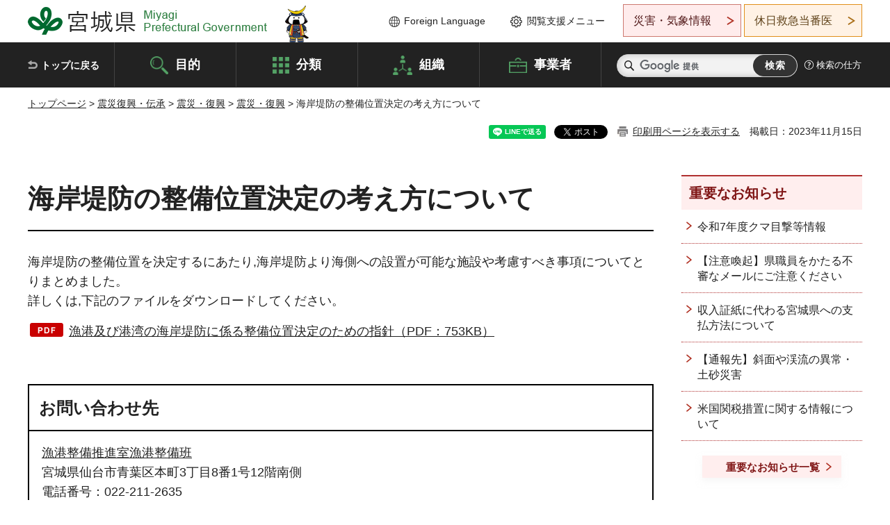

--- FILE ---
content_type: text/html; charset=UTF-8
request_url: https://www.pref.miyagi.jp/cgi-bin/recommend/handle_get/get_recommend.php?page_id=10702&limit=5
body_size: 972
content:
{"status":"success","results":"<ul><li><a href=\"https:\/\/www.pref.miyagi.jp\/soshiki\/kasen\/suimonrikko-system.html\">\u5bae\u57ce\u770c\u6c34\u9580\u30fb\u9678\u9598\u81ea\u52d5\u9589\u9396\u30b7\u30b9\u30c6\u30e0\u306b\u3064\u3044\u3066<\/a><\/li>\n<li><a href=\"https:\/\/www.pref.miyagi.jp\/soshiki\/is-kouwan\/zenkensyoujusyou.html\">\u300c\u5973\u5ddd\u6e7e\u53e3\u9632\u6ce2\u5824\u707d\u5bb3\u5fa9\u65e7\u4e8b\u696d\u300d\u304c\u5e73\u621027\u5e74\u5ea6\u5168\u5efa\u8cde\u3092\u53d7\u8cde\u3057\u307e\u3057\u305f\uff01<\/a><\/li>\n<li><a href=\"https:\/\/www.pref.miyagi.jp\/site\/doboku10\/gallery\/323.html\">\u5973\u5ddd\u307f\u306a\u3068\u3073\u3089\u304d\u30fb\u6e7e\u53e3\u9632\u6ce2\u5824<\/a><\/li>\n<li><a href=\"https:\/\/www.pref.miyagi.jp\/search\/result.html\">\u691c\u7d22\u7d50\u679c<\/a><\/li>\n<li><a href=\"https:\/\/www.pref.miyagi.jp\/soshiki\/kasen\/levee-1.html\">\u5bae\u57ce\u770c\u306b\u304a\u3051\u308b\u9632\u6f6e\u5824\u707d\u5bb3\u5fa9\u65e7\u30fb\u5fa9\u8208\u306e\u9032\u6357\u72b6\u6cc1<\/a><\/li><\/ul>"}

--- FILE ---
content_type: text/html
request_url: https://www.pref.miyagi.jp/life/index.html?_=1769780183277
body_size: 24280
content:
<!doctype html>
<html lang="ja">
<head>
<meta charset="UTF-8">

<title>分類から探す - 宮城県公式ウェブサイト</title>

<meta property="og:title" content="分類から探す">
<meta property="og:type" content="article">
<meta property="og:description" content="">
<meta property="og:url" content="https://www.pref.miyagi.jp/life/index.html">
<meta property="og:image" content="https://www.pref.miyagi.jp/shared/images/sns/logo.jpg">
<meta property="og:site_name" content="宮城県">
<meta property="og:locale" content="ja_JP">
<meta name="author" content="宮城県">
<meta name="viewport" content="width=device-width, maximum-scale=3.0">
<meta name="format-detection" content="telephone=no">
<meta name="page_id" content="30391">
<link href="/shared/style/default.css" rel="stylesheet" type="text/css" media="all">
<link href="/shared/style/layout.css" rel="stylesheet" type="text/css" media="all">
<link href="/shared/templates/free/style/edit.css" rel="stylesheet" type="text/css" media="all">
<link href="/shared/style/tablet.css" rel="stylesheet" media="only screen and (min-width : 641px) and (max-width : 980px)" type="text/css" id="tmp_tablet_css" class="mc_css">
<link href="/shared/style/smartphone.css" rel="stylesheet" media="only screen and (max-width : 640px)" type="text/css" class="mc_css">
<link href="/shared/templates/free/style/edit_sp.css" rel="stylesheet" media="only screen and (max-width : 640px)" type="text/css" class="mc_css">
<link href="/shared/images/favicon/favicon.ico" rel="shortcut icon" type="image/vnd.microsoft.icon">
<link href="/shared/images/favicon/apple-touch-icon-precomposed.png" rel="apple-touch-icon-precomposed">
<script src="/shared/js/jquery.js"></script>
<script src="/shared/js/setting.js"></script>
<script src="/shared/js/page_print.js"></script>
<script src="/shared/js/readspeaker.js"></script>
<script src="/shared/js/gtag.js"></script>





</head>
<body class="format_free no_javascript">

<noscript><iframe src="https://www.googletagmanager.com/ns.html?id=GTM-PS9C6B9" height="0" width="0" style="display:none;visibility:hidden" title="Google Tag Manager"></iframe></noscript>

<script src="/shared/js/init.js"></script>
<div id="tmp_wrapper">
<noscript>
<p>このサイトではJavaScriptを使用したコンテンツ・機能を提供しています。JavaScriptを有効にするとご利用いただけます。</p>
</noscript>
<p><a href="#tmp_honbun" class="skip">本文へスキップします。</a></p>

<header id="tmp_header">
<div class="container">
<div id="tmp_hlogo">
<p><a href="/index.html"><span>宮城県 Miyagi Prefectural Government</span></a></p>
</div>
<ul id="tmp_hnavi_s">
	<li id="tmp_hnavi_lmenu"><a href="https://miyagi-bousai.my.salesforce-sites.com/">災害・気象情報</a></li>
	<li id="tmp_hnavi_mmenu"><a href="javascript:void(0);">閲覧支援</a></li>
	<li id="tmp_hnavi_rmenu"><a href="javascript:void(0);">検索メニュー</a></li>
</ul>
<div id="tmp_means">
<div id="tmp_setting">
<ul>
	<li class="func_language"><a href="/soshiki/kohou/foreign.html" lang="en">Foreign Language</a></li>
	<li class="func_browser"><a href="javascript:void(0);">閲覧支援メニュー</a>
	<div class="support_dropdown">
	<ul>
		<li id="readspeaker_button1" class="func_read rs_skip"><a accesskey="L" href="//app-eas.readspeaker.com/cgi-bin/rsent?customerid=9180&amp;lang=ja_jp&amp;readid=tmp_main,tmp_update&amp;url=" onclick="readpage(this.href, 'tmp_readspeaker'); return false;" rel="nofollow" class="rs_href">音声読み上げ</a></li>
		<li class="func_fsize"><a href="/moji.html">文字サイズ・色合い変更</a></li>
		<li class="func_fclose">
		<p class="close_btn_sub"><a href="javascript:void(0);"><span>閉じる</span></a></p>
		</li>
	</ul>
	</div>
	</li>
</ul>
</div>
<div class="emergency_aside">
<ul>
	<li class="link_emergency"><a href="https://miyagi-bousai.my.salesforce-sites.com/">災害・気象情報</a>
	<div class="disaster_dropdown">
	<div class="disaster_outer">
	<div class="disaster_inner">
	<div class="disaster_ttl">
	<p class="disaster_label">宮城県災害・気象情報</p>
	</div>
	<div class="disaster_row">
	<div class="disaster_entries">
	<div class="entries_box"><!--entries_box--></div>
	</div>
	<div class="disaster_parameter">
	<p><a href="https://miyagi-bousai.my.salesforce-sites.com/">宮城県防災情報<br>
	ポータルサイト</a></p>
	</div>
	</div>
	</div>
	<p class="close_btn_sub"><a href="javascript:void(0);"><span>閉じる</span></a></p>
	</div>
	</div>
	</li>
	<li id="tmp_link_safety_btn" class="link_safety"><a href="http://www.mmic.or.jp/holidoc/">休日救急当番医</a></li>
</ul>
</div>
</div>
</div>
</header>
<div id="tmp_sma_menu">
<div id="tmp_sma_lmenu" class="wrap_sma_sch">
<div id="tmp_sma_emergency"></div>
<p class="close_btn"><a href="javascript:void(0);"><span>閉じる</span></a></p>
</div>
<div id="tmp_sma_mmenu" class="wrap_sma_sch">
<div id="tmp_sma_func"></div>
<p class="close_btn"><a href="javascript:void(0);"><span>閉じる</span></a></p>
</div>
<div id="tmp_sma_rmenu" class="wrap_sma_sch">
<div id="tmp_sma_cnavi">
<div class="sma_wrap">
<div class="container">
<div id="tmp_sma_purpose">
<div id="tmp_sma_purpose_ttl">
<p>目的から探す</p>
</div>
<div id="tmp_sma_purpose_cnt">
<ul>
	<li class="list1"><a href="/life/sub/3/index.html"><span>助成・融資・支援</span></a></li>
	<li class="list2"><a href="/life/sub/5/index.html"><span>申請・手続き</span></a></li>
	<li class="list3"><a href="/life/sub/8/index.html"><span>資格・試験</span></a></li>
	<li class="list4"><a href="/life/sub/10/index.html"><span>施設</span></a></li>
	<li class="list5"><a href="/life/sub/6/index.html"><span>許認可・届出</span></a></li>
	<li class="list6"><a href="/life/sub/11/index.html"><span>計画・施策</span></a></li>
	<li class="list7"><a href="/life/sub/13/index.html"><span>条例・制度</span></a></li>
	<li class="list8"><a href="/cgi-bin/event_cal_multi/calendar.cgi?type=2"><span>イベント・会議・募集</span></a></li>
	<li class="list10"><a href="/soshiki/toukei/toukei-link.html"><span>統計情報</span></a></li>
	<li class="list11"><a href="/soshiki/jyoho/digimch2.html"><span>デジタルみやぎ</span></a></li>
	<li class="list9"><a href="/site/gyoseisabisu/soudan-index.html"><span>相談窓口</span></a></li>
	<li class="list12"><a href="/site/gyoseisabisu/list1840.html"><span>パブリックコメント</span></a></li>
</ul>
</div>
</div>
<div id="classify_load"></div>
<div class="search_by_mb">
<ul>
	<li><a href="/soshiki/index.html">組織から探す</a></li>
	<li><a href="/site/jigyousha/index.html">事業者の方へ</a></li>
</ul>
</div>
<div class="big_banner_block">
<div class="big_banner">
<div class="big_banner_cnt">
<div class="big_banner_img">
<p><img alt="MIYAGI＋iRO 宮城十色" height="136" src="/shared/images/icon/miyagi_img.png" width="623"></p>
</div>
<div class="big_banner_link">
<p><a href="/site/miyagitoiro/index.html"><span class="show_row_sp">自然や歴史・文化から、<br>
食や暮らしに至るまで。</span> <span class="show_row_sp">あなたにとってきっとプラスになる、<br>
色とりどりの出会いがここにはあります。</span></a></p>
</div>
</div>
</div>
</div>
<div class="progress_mb">
<p><a href="/site/progress_miyagi/index.html"><span class="progress_txt_lg">PROGRESS MIYAGI</span> <span class="progress_txt_sm">富県躍進！持続可能な未来のための</span> <span class="progress_txt_md">8つの「つくる」</span></a></p>
</div>
</div>
</div>
</div>
<p class="close_btn"><a href="javascript:void(0);"><span>閉じる</span></a></p>
</div>
</div>


<div id="tmp_gnavi">
<div class="container">
<nav class="gnavi">
<ul>
	<li class="glist1"><a href="/index.html">トップに戻る</a></li>
	<li class="glist2"><a href="/purpose/index.html">目的</a></li>
	<li class="glist3"><a href="/life/index.html">分類</a></li>
	<li class="glist4"><a href="/soshiki/index.html">組織</a></li>
	<li class="glist5"><a href="/site/jigyousha/index.html">事業者</a></li>
</ul>
</nav>
<div class="region_search">
<div class="search_main">
<div class="search_col">
<div id="tmp_search">
<form action="/search/result.html" id="tmp_gsearch" name="tmp_gsearch">
<div class="wrap_sch_box">
<p class="sch_ttl"><label for="tmp_query">サイト内検索</label></p>
<p class="sch_box"><input id="tmp_query" name="q" size="31" type="text"></p>
</div>
<div class="wrap_sch_box">
<p class="sch_btn"><input id="tmp_func_sch_btn" name="sa" type="submit" value="検索"></p>
<p id="tmp_sma_search_hidden"><input name="cx" type="hidden" value="012929880180916967553:uytuafkv600"> <input name="ie" type="hidden" value="UTF-8"> <input name="cof" type="hidden" value="FORID:9"></p>
</div>
</form>
</div>
</div>
</div>
<div class="search_right">
<div class="how_to_search">
<p><a href="/search/shikata.html">検索の仕方</a></p>
</div>
</div>
</div>
</div>
</div>

<div id="tmp_wrapper2" class="container">
<div id="tmp_wrap_navigation">
<div id="tmp_pankuzu">
<p><a href="/index.html">トップページ</a> &gt; 分類から探す</p>
</div>
<div id="tmp_wrap_custom_update">
<div id="tmp_custom_update">


</div>
</div>
</div>
<div id="tmp_wrap_main" class="column_cnt">
<div id="tmp_main">
<div class="col_main">
<p id="tmp_honbun" class="skip rs_skip">ここから本文です。</p>
<div id="tmp_readspeaker" class="rs_preserve rs_skip rs_splitbutton rs_addtools rs_exp"></div>
<div id="tmp_contents">



<div id="tmp_classificate">
<div class="classificate_descript">
<div class="classificate_title">
<h1>分類から探す</h1>
</div>
<p>宮城県のサイト内の情報を分類別にご案内します！</p>
</div>
<div class="classificate_nav">
<ul>
	<li><a href="#fields_framer_1">くらし・環境</a></li>
	<li><a href="#fields_framer_2">防災・安全</a></li>
	<li><a href="#fields_framer_3">震災復興・伝承</a></li>
	<li><a href="#fields_framer_4">観光・文化</a></li>
	<li><a href="#fields_framer_5">まちづくり・地域振興</a></li>
	<li><a href="#fields_framer_6">健康・医療・福祉</a></li>
	<li><a href="#fields_framer_7">子育て・教育</a></li>
	<li><a href="#fields_framer_8">しごと・産業</a></li>
	<li><a href="#fields_framer_9">県政・地域情報</a></li>
</ul>
</div>
<div class="fields_wrap">
<div class="fields_cate">
<div id="fields_framer_1" class="fields_title">
<div class="fields_inner">
<div class="fields_title_img">
<p><img alt="" height="50" src="/shared/images/icon/life_icon_kurashi.png" width="70"></p>
</div>
<div class="fields_title_txt">
<p><a href="/life/1/index.html">くらし・環境</a></p>
</div>
</div>
</div>
<div class="fields_cnt">
<nav class="fields_nav">
<ul>
	<li><a href="/life/1/1/index.html">食の安全</a></li>
	<li><a href="/life/1/2/index.html">環境・エコ・エネルギー</a></li>
	<li><a href="/life/1/3/index.html">国際交流・外国人・パスポート</a></li>
	<li><a href="/life/1/4/index.html">人権</a></li>
	<li><a href="/life/1/5/index.html">県の施設案内</a></li>
	<li><a href="/life/1/58/index.html">消費生活</a></li>
	<li><a href="/life/1/59/index.html">上下水道</a></li>
	<li><a href="/life/1/60/index.html">住まい・土地</a></li>
	<li><a href="/life/1/61/index.html">生活衛生</a></li>
	<li><a href="/life/1/62/index.html">ペット・動物</a></li>
	<li><a href="/life/1/63/index.html">宮城県の自然</a></li>
	<li><a href="/life/1/64/index.html">男女共同参画</a></li>
	<li><a href="/life/4/17/index.html">NPO・ボランティア</a></li>
</ul>
</nav>
</div>
<div id="fields_framer_2" class="fields_title">
<div class="fields_inner">
<div class="fields_title_img">
<p><img alt="" height="50" src="/shared/images/icon/life_icon_bosai.png" width="70"></p>
</div>
<div class="fields_title_txt">
<p><a href="/life/2/index.html">防災・安全</a></p>
</div>
</div>
</div>
<div class="fields_cnt">
<nav class="fields_nav">
<ul>
	<li><a href="/life/2/10/index.html">交通安全・防犯</a></li>
	<li><a href="/life/2/65/index.html">東日本大震災</a></li>
	<li><a href="/life/2/7/index.html">大規模災害</a></li>
	<li><a href="/life/2/8/index.html">防災・救急</a></li>
	<li><a href="/life/2/9/index.html">危機管理</a></li>
</ul>
</nav>
</div>
</div>
<div class="fields_cate">
<div id="fields_framer_3" class="fields_title">
<div class="fields_inner">
<div class="fields_title_img">
<p><img alt="" height="50" src="/shared/images/icon/life_icon_shinsai.png" width="70"></p>
</div>
<div class="fields_title_txt">
<p><a href="/life/17/index.html">震災復興・伝承</a></p>
</div>
</div>
</div>
<div class="fields_cnt">
<nav class="fields_nav">
<ul>
	<li><a href="/life/17/56/index.html">震災・復興</a></li>
	<li><a href="/life/17/87/index.html">伝承</a></li>
</ul>
</nav>
</div>
<div id="fields_framer_4" class="fields_title">
<div class="fields_inner">
<div class="fields_title_img">
<p><img alt="" height="50" src="/shared/images/icon/life_icon_kanko.png" width="70"></p>
</div>
<div class="fields_title_txt">
<p><a href="/life/3/index.html">観光・文化</a></p>
</div>
</div>
</div>
<div class="fields_cnt">
<nav class="fields_nav">
<ul>
	<li><a href="/life/3/11/index.html">観光</a></li>
	<li><a href="/life/3/12/index.html">文化</a></li>
	<li><a href="/life/3/67/index.html">スポーツ</a></li>
</ul>
</nav>
</div>
</div>
<div class="fields_cate">
<div id="fields_framer_5" class="fields_title">
<div class="fields_inner">
<div class="fields_title_img">
<p><img alt="" height="50" src="/shared/images/icon/life_icon_machi.png" width="70"></p>
</div>
<div class="fields_title_txt">
<p><a href="/life/4/index.html">まちづくり・地域振興</a></p>
</div>
</div>
</div>
<div class="fields_cnt">
<nav class="fields_nav">
<ul>
	<li><a href="/life/4/13/index.html">都市・まちづくり</a></li>
	<li><a href="/life/4/14/index.html">交通インフラ情報</a></li>
	<li><a href="/life/4/15/index.html">河川・ダム・海岸</a></li>
	<li><a href="/life/4/16/index.html">地域の活性化</a></li>
	<li><a href="/life/4/68/index.html">防災・砂防</a></li>
	<li><a href="/life/4/69/index.html">港湾・漁港</a></li>
	<li><a href="/life/4/71/index.html">移住・交流</a></li>
</ul>
</nav>
</div>
<div id="fields_framer_6" class="fields_title">
<div class="fields_inner">
<div class="fields_title_img">
<p><img alt="" height="50" src="/shared/images/icon/life_icon_kenko.png" width="70"></p>
</div>
<div class="fields_title_txt">
<p><a href="/life/5/index.html">健康・医療・福祉</a></p>
</div>
</div>
</div>
<div class="fields_cnt">
<nav class="fields_nav">
<ul>
	<li><a href="/life/5/18/index.html">健康・保健・疾病</a></li>
	<li><a href="/life/5/70/index.html">医療</a></li>
	<li><a href="/life/5/72/index.html">医薬・薬物</a></li>
	<li><a href="/life/5/57/index.html">難病</a></li>
	<li><a href="/life/5/73/index.html">高齢者福祉</a></li>
	<li><a href="/life/5/19/index.html">障がい者福祉</a></li>
	<li><a href="/life/5/75/index.html">福祉制度・各種支援</a></li>
	<li><a href="/life/5/76/index.html">福祉施設・組織</a></li>
	<li><a href="/life/5/20/index.html">全般</a></li>
</ul>
</nav>
</div>
</div>
<div class="fields_cate">
<div id="fields_framer_7" class="fields_title">
<div class="fields_inner">
<div class="fields_title_img">
<p><img alt="" height="50" src="/shared/images/icon/life_icon_kosodate.png" width="70"></p>
</div>
<div class="fields_title_txt">
<p><a href="/life/6/index.html">子育て・教育</a></p>
</div>
</div>
</div>
<div class="fields_cnt">
<nav class="fields_nav">
<ul>
	<li><a href="/life/6/21/index.html">子育て</a></li>
	<li><a href="/life/6/22/index.html">学校教育</a></li>
	<li><a href="/life/6/23/index.html">教育関連イベント</a></li>
	<li><a href="/life/6/77/index.html">生涯学習・幼児教育</a></li>
	<li><a href="/life/6/78/index.html">教育全般</a></li>
</ul>
</nav>
</div>
<div id="fields_framer_8" class="fields_title">
<div class="fields_inner">
<div class="fields_title_img">
<p><img alt="" height="50" src="/shared/images/icon/life_icon_shigoto.png" width="70"></p>
</div>
<div class="fields_title_txt">
<p><a href="/life/7/index.html">しごと・産業</a></p>
</div>
</div>
</div>
<div class="fields_cnt">
<nav class="fields_nav">
<ul>
	<li><a href="/life/7/25/index.html">産業支援・企業支援</a></li>
	<li><a href="/life/7/26/index.html">農業</a></li>
	<li><a href="/life/7/27/index.html">土木・建築・不動産業</a></li>
	<li><a href="/life/7/28/index.html">情報政策・IT産業</a></li>
	<li><a href="/life/7/29/index.html">雇用・労働</a></li>
	<li><a href="/life/7/30/index.html">海外ビジネス</a></li>
	<li><a href="/life/7/32/index.html">研究開発</a></li>
	<li><a href="/life/7/79/index.html">畜産業</a></li>
	<li><a href="/life/7/80/index.html">林業</a></li>
	<li><a href="/life/7/81/index.html">水産業</a></li>
	<li><a href="/life/7/82/index.html">食産業</a></li>
	<li><a href="/life/7/84/index.html">農林水産業全般 </a></li>
</ul>
</nav>
</div>
</div>
<div class="fields_cate">
<div id="fields_framer_9" class="fields_title">
<div class="fields_inner">
<div class="fields_title_img">
<p><img alt="" height="50" src="/shared/images/icon/life_icon_kensei.png" width="70"></p>
</div>
<div class="fields_title_txt">
<p><a href="/life/8/index.html">県政・地域情報</a></p>
</div>
</div>
</div>
<div class="fields_cnt">
<nav class="fields_nav">
<ul>
	<li><a href="/life/8/34/index.html">県の施設</a></li>
	<li><a href="/life/8/35/index.html">県内市町村</a></li>
	<li><a href="/life/8/36/index.html">広域圏情報</a></li>
	<li><a href="/life/8/37/index.html">県外事務所</a></li>
	<li><a href="/life/8/38/index.html">県例規・公報・公告</a></li>
	<li><a href="/life/8/40/index.html">入札・調達</a></li>
	<li><a href="/life/8/41/index.html">選挙</a></li>
	<li><a href="/life/8/42/index.html">情報公開・情報保護</a></li>
	<li><a href="/life/8/43/index.html">行政改革・行政評価・分権・道州制</a></li>
	<li><a href="/life/8/44/index.html">職員採用・給与等の状況</a></li>
	<li><a href="/life/8/45/index.html">県政情報・財政</a></li>
	<li><a href="/life/8/83/index.html">県の政策</a></li>
	<li><a href="/life/8/85/index.html">補助金等</a></li>
	<li><a href="/life/8/86/index.html">自衛官募集</a></li>
</ul>
</nav>
</div>
</div>
</div>
</div>


<ul id="tag_list" class="tag_list">
	
</ul>




</div>




</div>
</div>

<div id="tmp_purpose">
<div id="tmp_purpose_ttl">
<p>目的から探す</p>
</div>
<div id="tmp_purpose_cnt">
<ul>
	<li class="list1"><a href="/life/sub/3/index.html"><span>助成・融資・支援</span></a></li>
	<li class="list2"><a href="/life/sub/5/index.html"><span>申請・手続き</span></a></li>
	<li class="list3"><a href="/life/sub/8/index.html"><span>資格・試験</span></a></li>
	<li class="list4"><a href="/life/sub/10/index.html"><span>施設</span></a></li>
	<li class="list5"><a href="/life/sub/6/index.html"><span>許認可・届出</span></a></li>
	<li class="list6"><a href="/life/sub/11/index.html"><span>計画・施策</span></a></li>
	<li class="list7"><a href="/life/sub/13/index.html"><span>条例・制度</span></a></li>
	<li class="list8"><a href="/cgi-bin/event_cal_multi/calendar.cgi?type=2"><span>イベント・会議・募集</span></a></li>
	<li class="list10"><a href="/soshiki/toukei/toukei-link.html"><span>統計情報</span></a></li>
	<li class="list11"><a href="/soshiki/jyoho/digimch2.html"><span>デジタルみやぎ</span></a></li>
	<li class="list9"><a href="/site/gyoseisabisu/soudan-index.html"><span>相談窓口</span></a></li>
	<li class="list12"><a href="/soshiki/kohou/publiccmentitiran.html"><span>パブリックコメント</span></a></li>
</ul>
</div>
</div>
<div id="tmp_pickup_bnr">
<div class="pickup_bnr">
<div class="big_banner_block">
<div class="big_banner">
<div class="big_banner_cnt">
<div class="big_banner_img">
<p><img alt="MIYAGI＋iRO 宮城十色" height="136" src="/shared/images/icon/miyagi_img.png" width="623"></p>
</div>
<div class="big_banner_link">
<p class="used_bg_img"><a href="/site/miyagitoiro/index.html"><span class="show_row_sp">自然や歴史・文化から、<br>
食や暮らしに至るまで。</span> <span class="show_row_sp">あなたにとってきっとプラスになる、<br>
色とりどりの出会いがここにはあります。</span> </a></p>
</div>
</div>
</div>
</div>
</div>
<div class="pickup_bnr">
<div class="progress_mb">
<p><a href="/site/progress_miyagi/index.html"><span class="progress_txt_lg">PROGRESS MIYAGI</span> <span class="progress_txt_sm">富県躍進！持続可能な未来のための</span> <span class="progress_txt_md">8つの「つくる」</span> </a></p>
</div>
</div>
</div>


<div id="tmp_retrieval">
<div id="tmp_retrieval_ttl">
<p class="ttl_en">information retrieval</p>
<p>このページに知りたい情報がない場合は</p>
</div>
<div id="tmp_retrieval_cnt">
<div class="search_func">
<ul>
	<li class="search_list1"><a href="/purpose/index.html"><span>目的から探す</span></a></li>
	<li class="search_list2"><a href="/life/index.html"><span>分類から探す</span></a></li>
	<li class="search_list3"><a href="/soshiki/index.html"><span>組織から探す</span></a></li>
	<li class="search_list4"><a href="/site/jigyousha/index.html"><span>事業者の方へ</span></a></li>
</ul>
</div>
<div id="tmp_fsearch">
<div class="search_inner">
<div class="search_form_box">
<form action="/search/result.html" id="tmp_fsearch_form" name="tmp_fsearch_form">
<div class="fsearch_wrap">
<p class="sch_ttl"><label for="tmp_fquery">キーワードから探す</label></p>
<div class="wrap_sch_row">
<div class="wrap_sch_box">
<p class="sch_box"><label for="tmp_fquery" class="lbl_icon">&nbsp;</label> <input id="tmp_fquery" name="q" placeholder="カスタム検索" size="31" type="text"></p>
<p class="sch_btn"><input id="tmp_func_fsearch_btn" name="sa" type="submit" value="検索"></p>
<p id="tmp_fsearch_hidden"><input name="cx" type="hidden" value="012929880180916967553:uytuafkv600"> <input name="ie" type="hidden" value="UTF-8"><input name="cof" tabindex="-32768" type="hidden" value="FORID:9"></p>
</div>
</div>
</div>
</form>
</div>
<p class="search_link"><a href="/search/shikata.html">検索の仕方</a></p>
</div>
</div>
</div>
</div>

</div>
<div class="pnavi">
<p class="ptop"><a href="#tmp_header">ページの先頭に戻る</a></p>
</div>
</div>

<footer id="tmp_footer">
<div class="footer_wrap">
<div class="container">
<div class="footer_front">
<div class="footer_info">
<div class="footer_aside">
<div class="footer_logo">
<p><span>宮城県公式Webサイト</span></p>
</div>
<div class="company_num">
<p>法人番号8000020040002</p>
</div>
</div>
<div class="footer_cnt">
<address>
<p><span class="dis_code">〒980-8570</span>宮城県仙台市青葉区本町3丁目8番1号</p>
<p><span>電話番号：</span>022-211-2111</p>
<p>（受付時間 8時30分～17時15分）</p>
</address>
<div class="directional_button">
<ul>
	<li><a href="/site/access/index.html">県庁への行き方</a></li>
	<li><a href="/soshiki/kanzai/sub-c4.html">県庁県民駐車場</a></li>
</ul>
</div>
</div>
</div>
<div class="footer_nav">
<ul class="fnavi">
	<li><a href="/soshiki/kohou/site-riyou.html#a01">リンク・著作権・免責事項</a></li>
	<li><a href="/soshiki/kohou/site-riyou.html#a06">個人情報保護</a></li>
	<li><a href="/soshiki/kohou/accessibility.html">ウェブアクセシビリティへの配慮</a></li>
	<li><a href="/soshiki/kanzai/koukoku-top.html">広告掲載に関する情報</a></li>
	<li><a href="/soshiki/kohou/site-riyou.html">ホームページ全般に関する情報</a></li>
	<li><a href="/site/userguide/index.html">はじめての方へ</a></li>
	<li><a href="/sitemap.html">サイトマップ</a></li>
</ul>
</div>
</div>
</div>
</div>
<div class="prefectural_info">
<div class="container">
<p lang="en" class="copyright">Copyright &copy; Miyagi Prefectural Government<br>
All Rights Reserved.</p>
</div>
</div>
</footer>

</div>
<script src="/shared/js/function.js"></script>
<script src="/shared/js/main.js"></script>
<script src="/shared/system/js/recommend/recommend.js"></script>
</body>
</html>


--- FILE ---
content_type: text/html; charset=UTF-8
request_url: https://www.pref.miyagi.jp/cgi-bin/recommend/handle_get/get_recommend.php?page_id=10702&limit=5
body_size: 891
content:
{"status":"success","results":"<ul><li><a href=\"https:\/\/www.pref.miyagi.jp\/soshiki\/kasen\/suimonrikko-system.html\">\u5bae\u57ce\u770c\u6c34\u9580\u30fb\u9678\u9598\u81ea\u52d5\u9589\u9396\u30b7\u30b9\u30c6\u30e0\u306b\u3064\u3044\u3066<\/a><\/li>\n<li><a href=\"https:\/\/www.pref.miyagi.jp\/soshiki\/is-kouwan\/zenkensyoujusyou.html\">\u300c\u5973\u5ddd\u6e7e\u53e3\u9632\u6ce2\u5824\u707d\u5bb3\u5fa9\u65e7\u4e8b\u696d\u300d\u304c\u5e73\u621027\u5e74\u5ea6\u5168\u5efa\u8cde\u3092\u53d7\u8cde\u3057\u307e\u3057\u305f\uff01<\/a><\/li>\n<li><a href=\"https:\/\/www.pref.miyagi.jp\/site\/doboku10\/gallery\/323.html\">\u5973\u5ddd\u307f\u306a\u3068\u3073\u3089\u304d\u30fb\u6e7e\u53e3\u9632\u6ce2\u5824<\/a><\/li>\n<li><a href=\"https:\/\/www.pref.miyagi.jp\/search\/result.html\">\u691c\u7d22\u7d50\u679c<\/a><\/li>\n<li><a href=\"https:\/\/www.pref.miyagi.jp\/soshiki\/kasen\/levee-1.html\">\u5bae\u57ce\u770c\u306b\u304a\u3051\u308b\u9632\u6f6e\u5824\u707d\u5bb3\u5fa9\u65e7\u30fb\u5fa9\u8208\u306e\u9032\u6357\u72b6\u6cc1<\/a><\/li><\/ul>"}